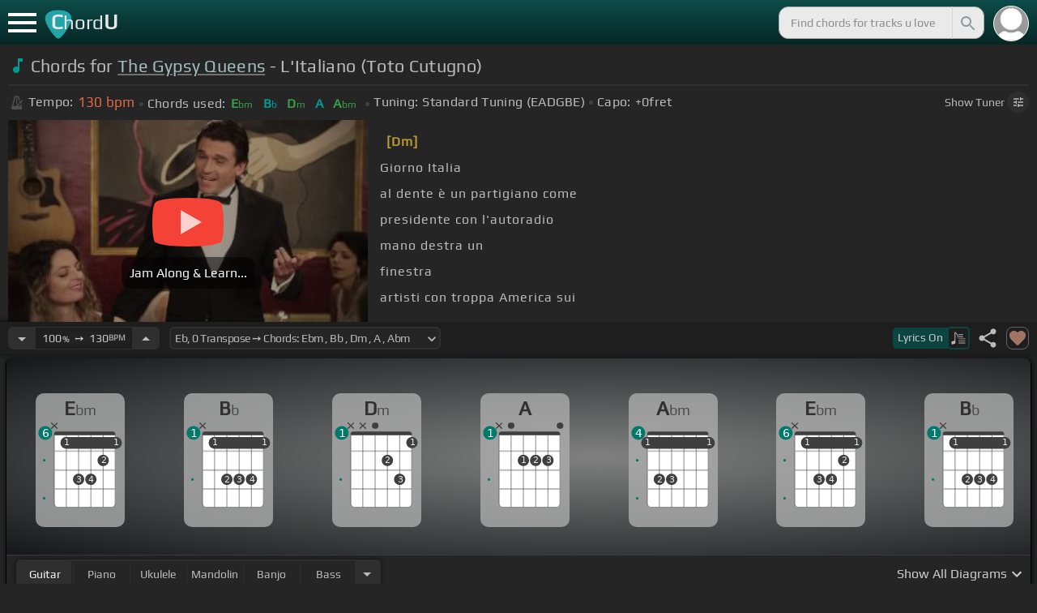

--- FILE ---
content_type: application/javascript; charset=UTF-8
request_url: https://chordu.com/_next/static/chunks/8626-57eddc29bc089e65.js
body_size: 5465
content:
(self.webpackChunk_N_E=self.webpackChunk_N_E||[]).push([[8626],{57405:function(n,t,e){"use strict";e.d(t,{Z:function(){return P}});var r,o=e(11010),u=e(24043),i=e(97582),s=e(85893),c=e(30603),a=e.n(c),l=e(14291),d=(r=(0,o._)(function(n){var t,e,r,o;return(0,i.Jh)(this,function(u){switch(u.label){case 0:t=n.trackId,r=void 0===(e=n.token)?"validUser":e,(o=new FormData).append("id",t),o.append("token",r),u.label=1;case 1:return u.trys.push([1,3,,4]),[4,(0,l.t)({endPoint:"/napi/track/yt_request_chords.php",method:"POST",data:o})];case 2:return[2,u.sent().data];case 3:throw u.sent();case 4:return[2]}})}),function(n){return r.apply(this,arguments)}),_=e(67294),f=e(74930),p=e(87469),h=e(19051),v=e.n(h),m=e(35953),g=e.n(m),b=e(6318),y=(0,_.memo)(function(n){var t=n.progress,e=n.chordsnip,r=n.uploadProgressBar,o=n.status;return(0,s.jsx)(s.Fragment,{children:"chords_unavailable"===o?(0,s.jsxs)(s.Fragment,{children:[(0,s.jsx)("span",{className:v().hide_430,style:{float:"left"},children:"Chords:"}),(0,s.jsx)("span",{style:{marginLeft:"2px"},children:" Chords Unavailable!"})]}):(0,s.jsx)("span",{className:v().chrd_snip,children:(null==e?void 0:e.length)!==0&&void 0!==e?(0,s.jsxs)(s.Fragment,{children:[(0,s.jsx)("span",{className:v().hide_430,style:{float:"left"},children:"Chords:"}),(0,s.jsx)(b.Z,{data:e})]}):(0,s.jsx)(s.Fragment,{children:(0,s.jsx)("div",{className:"".concat(g().rq_progress_bar," ").concat(r?g().upload_progress_bar:""),children:(0,s.jsx)("div",{className:g().rq_progress_bar_filed,style:{width:"".concat(t,"%")}})})})})})}),w=e(84892),S=e(77032),R=e(10966),M=e.n(R),P=(0,_.memo)(function(n){var t,e,r=n.trackId,c=n.progress,l=void 0===c?0:c,h=n.uploadProgressBar,v=n.setReqCompleteChordsSnip,m=(0,u._)((0,_.useState)(!1),2),g=m[0],b=m[1],R=(0,p.Kw)(function(n){var t;return null==n?void 0:null===(t=n.wSocket)||void 0===t?void 0:t.requestProcStates}),P=(0,p.WX)(function(n){return null==n?void 0:n.wSocket}).setRequestProcStatesThunk,E=(0,p.Kw)(function(n){var t;return null==n?void 0:null===(t=n.auth)||void 0===t?void 0:t.userLoginState}),k=(0,p.Kw)(function(n){var t;return null==n?void 0:null===(t=n.auth)||void 0===t?void 0:t.userPremState}),T=(0,p.Kw)(function(n){var t;return null==n?void 0:null===(t=n.auth)||void 0===t?void 0:t.userStarterState}),x=(0,p.Kw)(function(n){var t;return null==n?void 0:null===(t=n.player)||void 0===t?void 0:t.demoAccess}),O=(0,p.Kw)(function(n){var t;return null==n?void 0:null===(t=n.player)||void 0===t?void 0:t.viewOnlyAccess}),C=(0,p.WX)(function(n){return null==n?void 0:n.ui}),L=C.setPremModal,j=C.setIsRequiredPlan,A=C.setOpenModal,I=(0,_.useCallback)((t=(0,o._)(function(n){var t,e,o,u,s,c,a,l,_,f,p,h,v,m,g,y;return(0,i.Jh)(this,function(i){switch(i.label){case 0:n.preventDefault(),b(!0),i.label=1;case 1:return i.trys.push([1,3,,4]),[4,d({trackId:r})];case 2:if(t=i.sent(),b(!1),(null==t?void 0:t.chord_snip)==="requested")return(e={})[r]={proc_prog:(null==t?void 0:t.proc_prog)?null==t?void 0:t.proc_prog:5,chordsnip:[],status:"request_processing"},P(e),[2];return(o={})[r]={proc_prog:100,chordsnip:null==t?void 0:t.chord_snip,status:"request_processed"},P(o),[2];case 3:if(u=i.sent(),b(!1),(null==u?void 0:null===(c=u.response)||void 0===c?void 0:null===(s=c.data)||void 0===s?void 0:s.chord_snip)==="login")return(0,S.z)({deleteUserAuthData:!1,setOpenModal:A}),[2];if((null==u?void 0:null===(l=u.response)||void 0===l?void 0:null===(a=l.data)||void 0===a?void 0:a.chord_snip)==="chords_unavailable")return(p={})[r]={proc_prog:5,chordsnip:[],status:"chords_unavailable"},P(p),[2];if((null==u?void 0:null===(f=u.response)||void 0===f?void 0:null===(_=f.data)||void 0===_?void 0:_.chord_snip)==="chords_processing")return(y={})[r]={proc_prog:(null==u?void 0:null===(v=u.response)||void 0===v?void 0:null===(h=v.data)||void 0===h?void 0:h.proc_prog)?null==u?void 0:null===(g=u.response)||void 0===g?void 0:null===(m=g.data)||void 0===m?void 0:m.proc_prog:5,chordsnip:[],status:"chords_processing"},P(y),[2];return[3,4];case 4:return[2]}})}),function(n){return t.apply(this,arguments)}),[r]),U=(0,_.useMemo)(function(){return R[r]},[R,r]);(0,_.useEffect)(function(){var n,t,e,o;(null===(n=R[r])||void 0===n?void 0:n.status)=="request_processed"&&E&&v({chordsnip:null===(e=R[r])||void 0===e?void 0:e.chordsnip,duration:null===(o=R[r])||void 0===o?void 0:o.duration}),(null===(t=R[r])||void 0===t?void 0:t.proc_prog)==400&&v({proc_prog:400})},[R,r,E]);var q=(e=(0,o._)(function(n){var t;return(0,i.Jh)(this,function(e){switch(e.label){case 0:t={preventDefault:n.preventDefault.bind(n)},e.label=1;case 1:return e.trys.push([1,3,,4]),[4,new Promise(function(n){setTimeout(function(){n("resolved")})})];case 2:return e.sent()&&!0===(0,f.P)({featureType:"request_chord",userLoginState:E,userPremState:k,userStarterState:T,viewOnlyAccess:O,demoAccess:x,setPremModal:L,setIsRequiredPlan:j,setOpenModal:A,response:"func"})&&I(t),[3,4];case 3:return e.sent(),!0===(0,f.P)({featureType:"request_chord",userLoginState:E,userPremState:k,userStarterState:T,viewOnlyAccess:O,demoAccess:x,setPremModal:L,setIsRequiredPlan:j,setOpenModal:A,response:"func"})&&I(t),[3,4];case 4:return[2]}})}),function(n){return e.apply(this,arguments)});return(0,s.jsx)(s.Fragment,{children:E?!(0,w.Z)(U)||l>0?(0,s.jsx)(y,{progress:l>(null==U?void 0:U.proc_prog)||(null==U?void 0:U.proc_prog)===void 0?l:null==U?void 0:U.proc_prog,chordsnip:null==U?void 0:U.chordsnip,uploadProgressBar:h,status:null==U?void 0:U.status}):(0,s.jsx)("button",{className:"".concat(a().est_chrd," ").concat(g?M().blink_me:""),onClick:function(n){return q(n)},children:"Request Chords"}):(0,s.jsx)("button",{className:"".concat(a().est_chrd," ").concat(g?M().blink_me:""),onClick:function(n){return q(n)},children:"Request Chords"})})})},6318:function(n,t,e){"use strict";var r=e(85893),o=e(67294);t.Z=(0,o.memo)(function(n){var t=n.data;return t?null==t?void 0:t.map(function(n,t){return(0,r.jsx)("p",{children:n},t)}):(0,r.jsx)("span",{style:{marginLeft:"2px"},children:" Chords Unavailable!"})})},80901:function(n,t,e){"use strict";var r=e(72253),o=e(14932),u=e(47702),i=e(85893),s=e(67294);t.Z=(0,s.memo)(function(n){var t=n.Type,e=n.children,s=(0,u._)(n,["Type","children"]);return(0,i.jsx)(t,(0,o._)((0,r._)({},s),{children:e}))})},74930:function(n,t,e){"use strict";e.d(t,{P:function(){return f}});var r=e(75766),o=e(248),u=["chords","Simplified","transpose","Chords Notes","chose_instrument","autoscroll"],i=["Advanced","Edited","notes","instrument_chooser","save_preference","request_chord"],s=["Bass","edit_this_version","Simple Notes","Bass Notes","Music Notes","loop","autosave_with_transpose","chords_midi","chords_notes_midi","audio_pitch"],c=["download_pdf","download_midi","show_lyrics","simplified_pdf","advanced_pdf","bass_pdf","edited_pdf","chords_notes_pdf","simple_notes_pdf","bass_notes_pdf","music_notes_pdf","simplified_midi","advanced_midi","bass_midi","edited_midi","chords_notes_midi","capo","metronome","tempo"],a={logout:(0,o._)(u),free:(0,o._)(u).concat((0,o._)(i)),view_only:(0,o._)(u).concat((0,o._)(i),(0,o._)(s)),starter:(0,o._)(u).concat((0,o._)(i),(0,o._)(s),(0,o._)(c)),premium:(0,o._)(u).concat((0,o._)(i),(0,o._)(s),(0,o._)(c),(0,o._)(["music_only","simple_notes_midi","bass_notes_midi","music_notes_midi","hide_tuner","jamlist"]))},l={LOGOUT:"logout",FREE:"free",VIEW_ONLY:"view_only",STARTER:"starter",PREMIUM:"premium"},d=function(n){var t=n.userLoginState,e=n.userPremState,r=n.userStarterState,o=n.viewOnlyAccess,u=n.demoAccess;return t?e?r?l.STARTER:l.PREMIUM:o?l.VIEW_ONLY:u?l.PREMIUM:l.FREE:l.LOGOUT},_=function(n,t,e,o,u,i,s){if(a[n].includes(t))return!0;var c=function(n){if("boolean"===e)return!1;var t,u,c=(u={},(0,r._)(u,l.LOGOUT,o),(0,r._)(u,l.STARTER,i),(0,r._)(u,l.PREMIUM,i),u);null===(t=c[n])||void 0===t||t.call(c,!0),s(n)};switch(n){case l.LOGOUT:return c(l.LOGOUT);case l.VIEW_ONLY:if(a[l.STARTER].includes(t))return c(l.STARTER);if(a[l.PREMIUM].includes(t))return c(l.PREMIUM);break;case l.STARTER:if(a[l.PREMIUM].includes(t))return c(l.PREMIUM);break;case l.FREE:if(a[l.STARTER].includes(t))return c(l.STARTER);if(a[l.PREMIUM].includes(t))return c(l.PREMIUM)}return!1},f=function(n){return _(d(n),n.featureType,n.response,n.setOpenModal,n.setUpdradeModalOpen,n.setPremModal,n.setIsRequiredPlan)}},14291:function(n,t,e){"use strict";e.d(t,{t:function(){return s}});var r=e(11010),o=e(72253),u=e(97582);function i(n){var t=n;try{t=JSON.parse(n)}catch(n){}return t}function s(n){return c.apply(this,arguments)}function c(){return(c=(0,r._)(function(n){var t,e,r,s,c,a,l;return(0,u.Jh)(this,function(u){switch(u.label){case 0:t=n.endPoint,e=n.data,r=n.method,s=n.optionalHeader,u.label=1;case 1:return u.trys.push([1,7,,8]),[4,fetch(t.startsWith("http")?t:"https://chordu.com"+t,{method:r,headers:(0,o._)({},s),credentials:"include",body:"GET"!==r?e:null})];case 2:if(c=u.sent(),a={},c.headers.forEach(function(n,t){a[t]=n}),c.ok)return[3,4];return[4,c.text()];case 3:throw{response:{data:i(u.sent()),status:c.status,headers:a}};case 4:return[4,c.text()];case 5:l=i(u.sent()),u.label=6;case 6:return[2,{data:l,headers:a,status:c.status}];case 7:throw u.sent();case 8:return[2]}})})).apply(this,arguments)}},77032:function(n,t,e){"use strict";e.d(t,{z:function(){return r}});var r=function(n){var t=n.deleteUserAuthData,e=n.setUserAuthenticData,r=n.setUserLoginState,o=n.setOpenModal;(void 0===t||t)&&(e(null),r(!1)),o(!0)}},28060:function(n,t,e){"use strict";e.d(t,{R:function(){return o}});var r=e(24100),o=function(n){if(n&&"object"==typeof n){var t=n.naturalHeight,e=n.naturalWidth,o=n.currentSrc;if(o&&"string"==typeof o&&o.startsWith("http")&&/\/\/i\.ytimg\.com/.test(o)&&120===e&&90===t){var u=o.match(/\/vi\/([^\/]+)\//);if(null==u?void 0:u[1]){var i=u[1];(0,r.Jl)(i),fetch("https://chordu.com"+"/napi/others/valid_t_img.php?tid=".concat(i,"&token=").concat("cmVpZldHTzZPOVpCVGdHY09XZXlYQ0hwUDNxZ0pXVjZwU0pXeld4cjQ3RT0="),{method:"GET",headers:{"Content-Type":"application/x-www-form-urlencoded"},keepalive:!0,priority:"low"})}}}}},24100:function(n,t,e){"use strict";e.d(t,{Ah:function(){return k},Bf:function(){return I},I1:function(){return o},IO:function(){return y},J3:function(){return E},Jl:function(){return Z},Jt:function(){return q},K$:function(){return w},Kh:function(){return A},Lp:function(){return u},M8:function(){return b},Mu:function(){return a},N8:function(){return O},Rl:function(){return F},St:function(){return j},T3:function(){return d},Tv:function(){return _},Ut:function(){return v},WC:function(){return i},WV:function(){return p},We:function(){return C},Wm:function(){return M},b_:function(){return T},f9:function(){return S},hl:function(){return h},lD:function(){return c},mV:function(){return L},n1:function(){return x},n3:function(){return P},nq:function(){return D},pC:function(){return l},pE:function(){return g},pQ:function(){return N},r4:function(){return R},rw:function(){return f},s:function(){return U},to:function(){return J},v9:function(){return s},vh:function(){return m}});var r=function(n){void 0!==window.gtag&&"function"==typeof window.gtag&&window.gtag("event",n)},o=function(){return r("transpose")},u=function(){return r("capo")},i=function(){return r("tempo")},s=function(){return r("chordNotes")},c=function(){return r("simpleNotes")},a=function(){return r("bassNotes")},l=function(){return r("createJamlist")},d=function(){return r("chordMidiDL")},_=function(){return r("noteMidiDL")},f=function(){return r("dlNotes")},p=function(){return r("synthChange")},h=function(){return r("chordAutoScroll")},v=function(){return r("noteAutoScroll")},m=function(){return r("showDiagrams")},g=function(){return r("chordFocus")},b=function(){return r("hamburgerProfile")},y=function(){return r("hamburgerRequest")},w=function(){return r("hamburgerLoved")},S=function(){return r("hamburgerEdits")},R=function(){return r("hamburgerJamlist")},M=function(){return r("hamburgerUploads")},P=function(){return r("hamburgerSettings")},E=function(){return r("hamburgerLogout")},k=function(){return r("uploadMusic")},T=function(){return r("handModeSelect")},x=function(){return r("tuningSelect")},O=function(){return r("advCustomSelect")},C=function(){return r("editsVersion")},L=function(){return r("editChordSave")},j=function(){return r("audioPitch")},A=function(){return r("dlMix")},I=function(){return r("hamburgerLogin")},U=function(){return r("hamburgerPoplist")},q=function(){return r("hamburgerTop")},N=function(){return r("quickStart")},D=function(){return r("manageSub")},F=function(){return r("deleteAcc")},J=function(){return r("openInstChooser")},Z=function(n){return r("image_error_"+n)}},7101:function(n,t,e){"use strict";e.d(t,{AF:function(){return v},OK:function(){return _},RM:function(){return f},S3:function(){return p},gb:function(){return y},h_:function(){return g},me:function(){return b},rA:function(){return w},ve:function(){return h}});var r=e(75766),o=e(72253),u=e(14932),i=e(24043),s=e(11640),c=e(248),a=e(84892),l=["A","A#","B","C","C#","D","D#","E","F","F#","G","G#","Ab","Bb","Db","Eb","Gb"],d=["m","min7","maj7","7","dim","aug","sus2","sus4","min6","maj6","hdim7","add9","dim7","7sus2","7sus4","6","9","maj9","min9"],_=function(n){var t=new Date,e=t.getMonth()+1,r=t.getDate(),o=t.getFullYear()-n;return e<10&&(e="0"+e.toString()),r<10&&(r="0"+r.toString()),o+"-"+e+"-"+r},f=function(n){return(~~(n/60)+"").padStart(2,"0")+":"+(~~(n/60%1*60)+"").padStart(2,"0")};function p(n){if(!(0,a.Z)(n)){var t=Object.values(n),e=[];return null==t||t.forEach(function(n){-1===e.indexOf(n)&&e.push(n)}),e}}function h(n){var t={},e=!0,s=!1,c=void 0;try{for(var a,l=Object.entries(n)[Symbol.iterator]();!(e=(a=l.next()).done);e=!0){var d=(0,i._)(a.value,2),_=(d[0],d[1]);"N"!=_&&(t[_]?t[_]=t[_]+1:t[_]=1)}}catch(n){s=!0,c=n}finally{try{e||null==l.return||l.return()}finally{if(s)throw c}}return Object.entries(t).sort(function(n,t){var e=(0,i._)(n,2)[1];return(0,i._)(t,2)[1]-e}).slice(0,5).reduce(function(n,t){var e=(0,i._)(t,2),s=e[0],c=e[1];return(0,u._)((0,o._)({},n),(0,r._)({},s,c))},{})}var v=function(n){var t=[],e=l.filter(function(t){return t.toLowerCase().includes(n.toLowerCase())});if(t.push.apply(t,(0,c._)(e)),e.length>0){var r=e.flatMap(function(n){return d.map(function(t){return"m"==t?n+t:n+"-"+t})});t.push.apply(t,(0,c._)(r))}if(0==t.length){var o=(0,s._)(n.split("")),u=o[0],i=o[1],a=o.slice(2);i&&("#"===i||"b"===i.toLowerCase())?(p=u+i,h=a):(p=u,h=[i].concat((0,c._)(a)));var _=l.filter(function(n){return n.toLowerCase().includes(p.toLowerCase())}),f=d.filter(function(n){return n.toLowerCase().includes(h.join("").toLowerCase())});if(_.length>0&&f.length>0){var p,h,v=_.flatMap(function(n){return f.map(function(t){return"m"==t?n+t:n+"-"+t})});t.push.apply(t,(0,c._)(v))}}return t},m=function(n){try{RegExp("\\p{P}","u"),n=null==n?void 0:n.replace(RegExp("[\\p{P}\\p{S}\\p{Z}\\p{C}]","gu")," ")}catch(t){n=null==n?void 0:n.replace(/[.,/#!$%^&*;:{}=\-_`~()|\[\]\\@"<>?;'+#\[\]\/{}|\\^~\+=`'…–—“”‘’«»°§©®™✓]/g," ")}return n=null==n?void 0:n.replace(/\s+/g," ")},g=function(n,t){var e=null==n?void 0:n.toLowerCase();return"chords-tabs-"+(e=null==(e=m(e))?void 0:e.replace(/ /g,"-"))+"-id_"+(null==t?void 0:t.trim())},b=function(n){var t=null==n?void 0:n.toLowerCase();return null==(t=m(t))?void 0:t.replace(/ /g,"-")},y=function(n){},w=function(n){var t,e="pending",r=n.then(function(n){e="success",t=n.data}).catch(function(n){e="error",t=n});return{readData:function(){if("pending"===e)throw r;if("success"===e)return t;if("error"===e)throw t}}}},30603:function(n){n.exports={est_chrd:"style_est_chrd__Twgli"}},19051:function(n){n.exports={track:"style_track__I_xun",timg:"style_timg__PoFV_",tdur:"style_tdur__K3YBO",thumbnail:"style_thumbnail__ZJGcp",ts:"style_ts__IbhIi",tinfo:"style_tinfo___Fxdb",tname:"style_tname__by_uD",link:"style_link__9GN5t",ns:"style_ns__3Ltud",chrd_action:"style_chrd_action__lFf3J",cs:"style_cs__PwiiF",chrd_snip:"style_chrd_snip__qsmX6",est_chrd:"style_est_chrd__OVNgr",remove_fev:"style_remove_fev__MN9HY",socket_loading:"style_socket_loading__EI99i","animation-spin":"style_animation-spin__yVcZ3",spin:"style_spin__0JYZb",hide_430:"style_hide_430__yywcv",songDuration_template:"style_songDuration_template__3b3_R",tracks:"style_tracks__Fa_tJ",song_processing:"style_song_processing__dIUiu"}},35953:function(n){n.exports={even:"styled_even__PY8DR",rq_progress_bar:"styled_rq_progress_bar__ddkyf",rq_progress_bar_filed:"styled_rq_progress_bar_filed__3x9n2",upload_progress_bar:"styled_upload_progress_bar__pcmrR"}},10966:function(n){n.exports={blink_me:"blink_me_blink_me__nLSr6",blinker:"blink_me_blinker__kPbL4"}}}]);